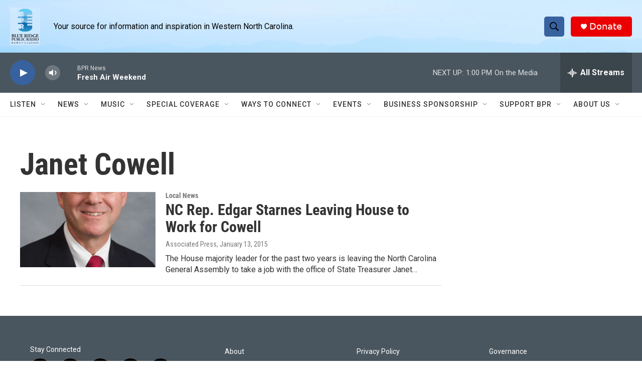

--- FILE ---
content_type: text/html; charset=utf-8
request_url: https://www.google.com/recaptcha/api2/aframe
body_size: 265
content:
<!DOCTYPE HTML><html><head><meta http-equiv="content-type" content="text/html; charset=UTF-8"></head><body><script nonce="8yVobebm78XQR90mf9sQZg">/** Anti-fraud and anti-abuse applications only. See google.com/recaptcha */ try{var clients={'sodar':'https://pagead2.googlesyndication.com/pagead/sodar?'};window.addEventListener("message",function(a){try{if(a.source===window.parent){var b=JSON.parse(a.data);var c=clients[b['id']];if(c){var d=document.createElement('img');d.src=c+b['params']+'&rc='+(localStorage.getItem("rc::a")?sessionStorage.getItem("rc::b"):"");window.document.body.appendChild(d);sessionStorage.setItem("rc::e",parseInt(sessionStorage.getItem("rc::e")||0)+1);localStorage.setItem("rc::h",'1768758665694');}}}catch(b){}});window.parent.postMessage("_grecaptcha_ready", "*");}catch(b){}</script></body></html>